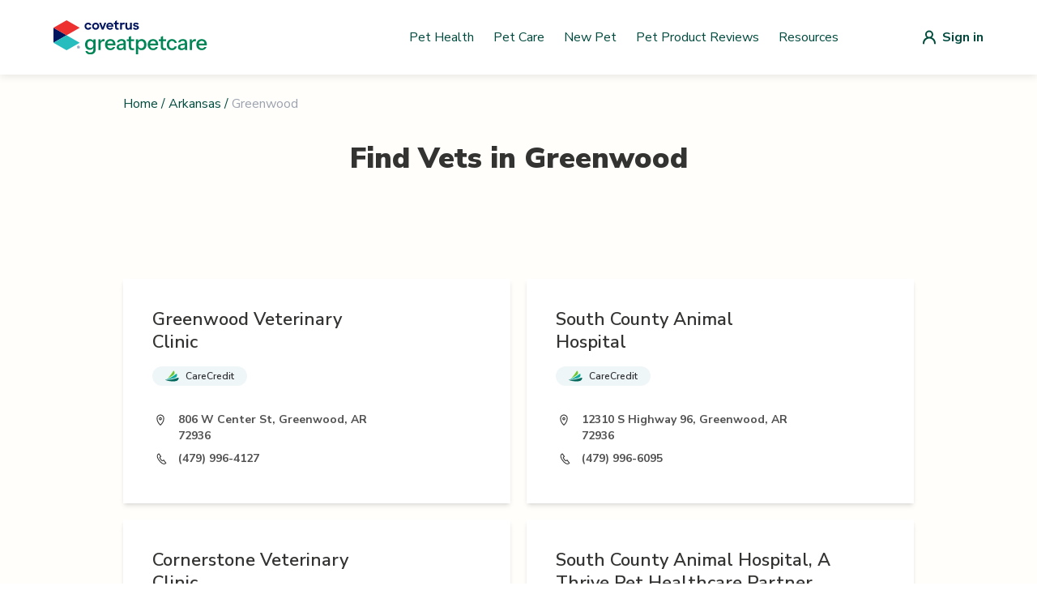

--- FILE ---
content_type: text/html; charset=utf-8
request_url: https://vets.greatpetcare.com/arkansas/greenwood
body_size: 6256
content:
<!DOCTYPE html><html><head><meta charSet="utf-8"/><meta name="viewport" content="width=device-width"/><title>Find a Vet – Trusted Veterinarians in Greenwood, Arkansas  | Great Pet</title><meta name="description" content="Looking for a veterinarian in Greenwood, Arkansas? Find local vet clinics, emergency vets, mobile services, and low-cost options."/><meta name="next-head-count" content="4"/><script>(function(w,d,s,l,i){w[l]=w[l]||[];w[l].push({'gtm.start':
          new Date().getTime(),event:'gtm.js'});var f=d.getElementsByTagName(s)[0],
          j=d.createElement(s),dl=l!='dataLayer'?'&l='+l:'';j.async=true;j.src=
          'https://www.googletagmanager.com/gtm.js?id='+i+dl;f.parentNode.insertBefore(j,f);
          })(window,document,'script','dataLayer','GTM-NVZVBXF');</script><script>(function() {
              "use strict";
              window.RudderSnippetVersion = "3.0.14";
              var identifier = "rudderanalytics";
              if (!window[identifier]) {
                window[identifier] = [];
              }
              var rudderanalytics = window[identifier];
              if (Array.isArray(rudderanalytics)) {
                if (rudderanalytics.snippetExecuted === true && window.console && console.error) {
                  console.error("RudderStack JavaScript SDK snippet included more than once.");
                } else {
                  rudderanalytics.snippetExecuted = true;
                  window.rudderAnalyticsBuildType = "legacy";
                  var sdkBaseUrl = "https://cdn.rudderlabs.com/v3";
                  var sdkName = "rsa.min.js";
                  var scriptLoadingMode = "async";
                  var methods = [ "setDefaultInstanceKey", "load", "ready", "page", "track", "identify", "alias", "group", "reset", "setAnonymousId", "startSession", "endSession", "consent" ];
                  for (var i = 0; i < methods.length; i++) {
                    var method = methods[i];
                    rudderanalytics[method] = function(methodName) {
                      return function() {
                        if (Array.isArray(window[identifier])) {
                          rudderanalytics.push([ methodName ].concat(Array.prototype.slice.call(arguments)));
                        } else {
                          var _methodName;
                          (_methodName = window[identifier][methodName]) === null || _methodName === void 0 || _methodName.apply(window[identifier], arguments);
                        }
                      };
                    }(method);
                  }
                  try {
                    new Function('return import("")');
                    window.rudderAnalyticsBuildType = "modern";
                  } catch (e) {}
                  var head = document.head || document.getElementsByTagName("head")[0];
                  var body = document.body || document.getElementsByTagName("body")[0];
                  window.rudderAnalyticsAddScript = function(url, extraAttributeKey, extraAttributeVal) {
                    var scriptTag = document.createElement("script");
                    scriptTag.src = url;
                    scriptTag.setAttribute("data-loader", "RS_JS_SDK");
                    if (extraAttributeKey && extraAttributeVal) {
                      scriptTag.setAttribute(extraAttributeKey, extraAttributeVal);
                    }
                    if (scriptLoadingMode === "async") {
                      scriptTag.async = true;
                    } else if (scriptLoadingMode === "defer") {
                      scriptTag.defer = true;
                    }
                    if (head) {
                      head.insertBefore(scriptTag, head.firstChild);
                    } else {
                      body.insertBefore(scriptTag, body.firstChild);
                    }
                  };
                  window.rudderAnalyticsMount = function() {
                    if (typeof globalThis === "undefined") {
                      Object.defineProperty(Object.prototype, "__globalThis_magic__", {
                        get: function get() {
                          return this;
                        },
                        configurable: true
                      });
                      __globalThis_magic__.globalThis = __globalThis_magic__;
                      delete Object.prototype.__globalThis_magic__;
                    }
                    window.rudderAnalyticsAddScript("".concat(sdkBaseUrl, "/").concat(window.rudderAnalyticsBuildType, "/").concat(sdkName), "data-rsa-write-key", "2JrUbLWbrerjylFd7bPy3keyE4i");
                  };
                  if (typeof Promise === "undefined" || typeof globalThis === "undefined") {
                    window.rudderAnalyticsAddScript("https://polyfill-fastly.io/v3/polyfill.min.js?version=3.111.0&features=Symbol%2CPromise&callback=rudderAnalyticsMount");
                  } else {
                    window.rudderAnalyticsMount();
                  }
                  var loadOptions = {};
                  rudderanalytics.load(
                    "2JrUbLWbrerjylFd7bPy3keyE4i",
                    "https://metamorphonr.dataplane.rudderstack.com", 
                    loadOptions
                  );
                  rudderanalytics.page();
                }
              }
            })();</script><script>!(function () {
              (window.semaphore = window.semaphore || []),
              (window.ketch = function () {
                window.semaphore.push(arguments);
              });
              var e = new URLSearchParams(document.location.search),
                o = e.has("property") ? e.get("property") : "GPC_MAIN",
                n = document.createElement("script");
              (n.type = "text/javascript"),
                (n.src = "https://global.ketchcdn.com/web/v2/config/metamorphosis/".concat(
                  o,
                  "/boot.js"
                )),
                (n.defer = n.async = !0),
                document.getElementsByTagName("head")[0].appendChild(n);
            })();</script><script>
                (function(c,l,a,r,i,t,y){
                  c[a]=c[a]||function(){(c[a].q=c[a].q||[]).push(arguments)};
                  t=l.createElement(r);t.async=1;t.src="https://www.clarity.ms/tag/"+i;
                  y=l.getElementsByTagName(r)[0];y.parentNode.insertBefore(t,y);
                })(window, document, "clarity", "script", "po8icyjgym");
              </script><link rel="shortcut icon" href="/favicon.svg"/><link rel="preload" href="/_next/static/media/33b26eb373ecdf02-s.p.woff2" as="font" type="font/woff2" crossorigin="anonymous" data-next-font="size-adjust"/><link rel="preload" href="/_next/static/media/23081e227a96aa1a-s.p.woff2" as="font" type="font/woff2" crossorigin="anonymous" data-next-font="size-adjust"/><link rel="preload" href="/_next/static/media/38778b5ca6981df1-s.p.woff2" as="font" type="font/woff2" crossorigin="anonymous" data-next-font="size-adjust"/><link rel="preload" href="/_next/static/media/f88638ee8cb7eeb2.p.woff2" as="font" type="font/woff2" crossorigin="anonymous" data-next-font=""/><link rel="preload" href="/_next/static/media/68180864d7f93f02.p.woff2" as="font" type="font/woff2" crossorigin="anonymous" data-next-font=""/><link rel="preload" href="/_next/static/css/9fe1e8ef232a1cde.css" as="style"/><link rel="stylesheet" href="/_next/static/css/9fe1e8ef232a1cde.css" data-n-g=""/><link rel="preload" href="/_next/static/css/655a9bb3bf221909.css" as="style"/><link rel="stylesheet" href="/_next/static/css/655a9bb3bf221909.css" data-n-p=""/><noscript data-n-css=""></noscript><script defer="" nomodule="" src="/_next/static/chunks/polyfills-42372ed130431b0a.js"></script><script src="/_next/static/chunks/webpack-36d12a75f0098f30.js" defer=""></script><script src="/_next/static/chunks/framework-0e3ce7c966b3c351.js" defer=""></script><script src="/_next/static/chunks/main-4b423ec82b590a3f.js" defer=""></script><script src="/_next/static/chunks/pages/_app-ee62e90569de66c6.js" defer=""></script><script src="/_next/static/chunks/75fc9c18-677b9b304ed99070.js" defer=""></script><script src="/_next/static/chunks/477-ee5dcbfa42db1fcd.js" defer=""></script><script src="/_next/static/chunks/387-bcd0b47cefff3a4f.js" defer=""></script><script src="/_next/static/chunks/479-45c6af4f0e8807a5.js" defer=""></script><script src="/_next/static/chunks/86-7b9e3e1520236b14.js" defer=""></script><script src="/_next/static/chunks/pages/%5Bstate%5D/%5Bslug%5D-3321346d436b3989.js" defer=""></script><script src="/_next/static/wsuJgsJEYdB26vJea_Yij/_buildManifest.js" defer=""></script><script src="/_next/static/wsuJgsJEYdB26vJea_Yij/_ssgManifest.js" defer=""></script><style id="__jsx-3565156766">:root{--font-nunito-sans:'__Nunito_Sans_d29436', system-ui, sans-serif;--font-eb-garamond:'__EB_Garamond_d9b780', '__EB_Garamond_Fallback_d9b780', system-ui, sans-serif;--font-inter:'__Inter_86e644', '__Inter_Fallback_86e644', system-ui, sans-serif}</style></head><body><noscript><iframe src="https://www.googletagmanager.com/ns.html?id=GTM-NVZVBXF"
            height="0" width="0" style="display:none;visibility:hidden"></iframe></noscript><div id="__next"><div class="jsx-3565156766 font-sans antialiased"><div style="background-color:#FFFEFB" class="flex flex-col min-h-screen"><header class="bg-white shadow-nav z-10"><nav style="max-width:1180px" class="mx-auto px-4 lg:px-0" aria-label="Top"><div class="w-full py-nav flex items-center justify-between px-4"><button class="lg:hidden block"><div class="hamburger-menu"><span></span><span></span><span></span></div></button><a class="w-42.5 xl:w-48 flex items-center" href="/"><img alt="GreatPetCare Logo" loading="lazy" width="190" height="34" decoding="async" data-nimg="1" style="color:transparent" src="https://cdn-prd.content.metamorphosis.com/wp-content/uploads/sites/2/2025/07/greatpetcare-logo-light-mode.svg"/></a><div class="hidden lg:flex py-1 items-center flex-1 space-x-2 justify-end"><a href="https://www.greatpetcare.com/pet-health/" target="_self" rel="noreferrer" class="basic-link px-0 py-0">Pet Health</a><a href="https://www.greatpetcare.com/pet-care/" target="_self" rel="noreferrer" class="basic-link px-0 py-0">Pet Care</a><a href="https://www.greatpetcare.com/new-pet/" target="_self" rel="noreferrer" class="basic-link px-0 py-0">New Pet</a><a href="https://www.greatpetcare.com/pet-product-reviews/" target="_self" rel="noreferrer" class="basic-link px-0 py-0">Pet Product Reviews</a><a href="https://www.greatpetcare.com/resources" target="_self" rel="noreferrer" class="basic-link px-0 py-0">Resources</a></div><a href="/api/auth/login" class="lg:ml-24 flex items-center justify-center"><img src="/images/default-user-icon.svg" alt="Login"/><span class="hidden md:block font-bold ml-2 text-primaryColor">Sign in</span></a></div></nav></header><div class="flex flex-grow relative"><div class="container lg:max-w-screen-lg p-6 flex-grow mx-auto w-full"><main><section><div><div><div class="flex justify-start mb-9"><div class="flex text-primaryColor text-base"><a class="hover:underline" href="/">Home</a><span class="mx-1">/</span><a class="hover:underline" href="/arkansas">Arkansas</a><span class="mx-1">/</span><p class="text-gray-400">Greenwood</p></div></div><div class="mb-14"><h1 class="text-center text-4xl font-black text-lightGray mb-4 lg:mb-6 xl:mb-8">Find Vets in <!-- -->Greenwood</h1></div><div class="mt-14 lg:mt-24"><div class="lg:flex gap-x-4"></div><div class="scrollVetList mt-8 grid grid-cols-1 gap-5 -mx-6 sm:mx-auto lg:grid-cols-2"><a class="flex flex-col lg:flex-row sm:w-full p-5 lg:p-9 bg-white shadow-md" href="/greenwood/greenwood-vet-clinic/20119"><div class="mx-auto my-0 lg:mx-0"><div class="flex mb-4 "><h1 class="w-4/5 sm:w-80 lg:w-90% text-xl lg:text-22 font-semibold text-lightGray ">Greenwood Veterinary Clinic</h1></div><div class="w-full lg:w-90% mb-8 flex flex-wrap gap-2.5"><div class="relative cursor-pointer"><div><div class="px-4 py-1 flex flex-wrap items-center rounded-40 bg-careCreditBg"><img alt="Icon" loading="lazy" width="17" height="14" decoding="async" data-nimg="1" style="color:transparent" src="/_next/static/media/care-credit.c607dc89.svg"/><span class="text-xs font-semibold ml-2 text-intakeFormText">CareCredit</span></div></div></div></div><div class="flex items-start mb-2"><img alt="Location Icon" loading="lazy" width="20" height="21" decoding="async" data-nimg="1" style="color:transparent" src="/_next/static/media/location-icon.4c02fd98.svg"/><p class="w-full lg:w-4/5 ml-3 text-sm font-bold text-lightGray2">806 W Center St, Greenwood, AR 72936</p></div><div class="flex items-center mb-2"><img alt="Phone Icon" loading="lazy" width="20" height="21" decoding="async" data-nimg="1" style="color:transparent" src="/_next/static/media/phone-icon.d85a561c.svg"/><p class="w-full lg:w-4/5 ml-3 text-sm font-bold text-lightGray2">(479) 996-4127</p></div></div></a><a class="flex flex-col lg:flex-row sm:w-full p-5 lg:p-9 bg-white shadow-md" href="/greenwood/south-county-animal-hospital/20118"><div class="mx-auto my-0 lg:mx-0"><div class="flex mb-4 "><h1 class="w-4/5 sm:w-80 lg:w-90% text-xl lg:text-22 font-semibold text-lightGray ">South County Animal Hospital</h1></div><div class="w-full lg:w-90% mb-8 flex flex-wrap gap-2.5"><div class="relative cursor-pointer"><div><div class="px-4 py-1 flex flex-wrap items-center rounded-40 bg-careCreditBg"><img alt="Icon" loading="lazy" width="17" height="14" decoding="async" data-nimg="1" style="color:transparent" src="/_next/static/media/care-credit.c607dc89.svg"/><span class="text-xs font-semibold ml-2 text-intakeFormText">CareCredit</span></div></div></div></div><div class="flex items-start mb-2"><img alt="Location Icon" loading="lazy" width="20" height="21" decoding="async" data-nimg="1" style="color:transparent" src="/_next/static/media/location-icon.4c02fd98.svg"/><p class="w-full lg:w-4/5 ml-3 text-sm font-bold text-lightGray2">12310 S Highway 96, Greenwood, AR 72936</p></div><div class="flex items-center mb-2"><img alt="Phone Icon" loading="lazy" width="20" height="21" decoding="async" data-nimg="1" style="color:transparent" src="/_next/static/media/phone-icon.d85a561c.svg"/><p class="w-full lg:w-4/5 ml-3 text-sm font-bold text-lightGray2">(479) 996-6095</p></div></div></a><a class="flex flex-col lg:flex-row sm:w-full p-5 lg:p-9 bg-white shadow-md" href="/greenwood/cornerstone-vet-clinic/20120"><div class="mx-auto my-0 lg:mx-0"><div class="flex mb-4 "><h1 class="w-4/5 sm:w-80 lg:w-90% text-xl lg:text-22 font-semibold text-lightGray ">Cornerstone Veterinary Clinic</h1></div><div class="w-full lg:w-90% mb-8 flex flex-wrap gap-2.5"><div class="relative cursor-pointer"><div><div class="px-4 py-1 flex flex-wrap items-center rounded-40 bg-careCreditBg"><img alt="Icon" loading="lazy" width="17" height="14" decoding="async" data-nimg="1" style="color:transparent" src="/_next/static/media/care-credit.c607dc89.svg"/><span class="text-xs font-semibold ml-2 text-intakeFormText">CareCredit</span></div></div></div></div><div class="flex items-start mb-2"><img alt="Location Icon" loading="lazy" width="20" height="21" decoding="async" data-nimg="1" style="color:transparent" src="/_next/static/media/location-icon.4c02fd98.svg"/><p class="w-full lg:w-4/5 ml-3 text-sm font-bold text-lightGray2">2719 W Center St, Greenwood, AR 72936</p></div><div class="flex items-center mb-2"><img alt="Phone Icon" loading="lazy" width="20" height="21" decoding="async" data-nimg="1" style="color:transparent" src="/_next/static/media/phone-icon.d85a561c.svg"/><p class="w-full lg:w-4/5 ml-3 text-sm font-bold text-lightGray2">(479) 996-7387</p></div></div></a><a class="flex flex-col lg:flex-row sm:w-full p-5 lg:p-9 bg-white shadow-md" href="/greenwood/south-county-animal-hospital-a-thrive-pet-healthcare-partner/1000001064"><div class="mx-auto my-0 lg:mx-0"><div class="flex mb-4 "><h1 class="w-4/5 sm:w-80 lg:w-90% text-xl lg:text-22 font-semibold text-lightGray ">South County Animal Hospital, A Thrive Pet Healthcare Partner</h1></div><div class="w-full lg:w-90% mb-8 flex flex-wrap gap-2.5"><div class="relative cursor-pointer"><div><div class="px-4 py-1 flex flex-wrap items-center rounded-40 bg-careCreditBg"><img alt="Icon" loading="lazy" width="17" height="14" decoding="async" data-nimg="1" style="color:transparent" src="/_next/static/media/care-credit.c607dc89.svg"/><span class="text-xs font-semibold ml-2 text-intakeFormText">CareCredit</span></div></div></div></div><div class="flex items-start mb-2"><img alt="Location Icon" loading="lazy" width="20" height="21" decoding="async" data-nimg="1" style="color:transparent" src="/_next/static/media/location-icon.4c02fd98.svg"/><p class="w-full lg:w-4/5 ml-3 text-sm font-bold text-lightGray2">12310 AR-96, Greenwood, AR 72936</p></div><div class="flex items-center mb-2"><img alt="Phone Icon" loading="lazy" width="20" height="21" decoding="async" data-nimg="1" style="color:transparent" src="/_next/static/media/phone-icon.d85a561c.svg"/><p class="w-full lg:w-4/5 ml-3 text-sm font-bold text-lightGray2">(479) 996-6095</p></div></div></a></div></div></div></div></section></main></div></div><footer class="bg-white" aria-labelledby="footer-heading"><div class="max-w-1180 mx-auto px-4"><div class="pt-8 pb-12"><a href="/"><img alt="Logo footer" loading="lazy" width="159" height="35" decoding="async" data-nimg="1" style="color:transparent" src="https://cdn-prd.content.metamorphosis.com/wp-content/uploads/sites/2/2025/07/greatpetcare-logo-light-mode.svg"/></a></div><div class="space-y-5 md:flex md:space-y-0 lg:w-1/2"><nav class="w-full pr-4"><ul><li><a class="navigation-link relative block text-lightGray font-light pr-5 pb-5 lowercase" href="https://www.greatpetcare.com/pet-health">pet health</a></li><li><a class="navigation-link relative block text-lightGray font-light pr-5 pb-5 lowercase" href="https://www.greatpetcare.com/pet-care">pet care</a></li><li><a class="navigation-link relative block text-lightGray font-light pr-5 pb-5 lowercase" href="https://living.greatpetcare.com/">pet lifestyle</a></li><li><a class="navigation-link relative block text-lightGray font-light pr-5 pb-5 lowercase" href="https://www.greatpetcare.com/experts/">experts</a></li><li><a class="navigation-link relative block text-lightGray font-light pr-5 pb-5 lowercase" href="https://www.greatpetcare.com/new-pet/">new pets</a></li><li><a class="navigation-link relative block text-lightGray font-light pr-5 pb-5 lowercase" href="https://www.greatpetcare.com/resources/">resources</a></li><li><a class="navigation-link relative block text-lightGray font-light pr-5 pb-5 lowercase" href="https://account.greatpetcare.com/">my account</a></li></ul></nav><nav class="w-full pr-4"><ul><li><a class="navigation-link relative block text-lightGray font-light pr-5 pb-5 lowercase" href="https://www.greatpetcare.com/about-us/">about us</a></li><li><a class="navigation-link relative block text-lightGray font-light pr-5 pb-5 lowercase" href="https://www.greatpetcare.com/contact-us/">contact us</a></li><li><a class="navigation-link relative block text-lightGray font-light pr-5 pb-5 lowercase" href="https://www.greatpetcare.com/privacy-policy/">privacy policy</a></li><li><a class="navigation-link relative block text-lightGray font-light pr-5 pb-5 lowercase" href="https://www.greatpetcare.com/do-not-sell-my-information/">do not sell my personal information</a></li></ul></nav><nav class="w-full pr-4"><ul><li><a class="navigation-link relative block text-lightGray font-light pr-5 pb-5 lowercase" href="https://www.facebook.com/greatpetcareofficial">facebook</a></li><li><a class="navigation-link relative block text-lightGray font-light pr-5 pb-5 lowercase" href="https://www.instagram.com/greatpetcareofficial/">instagram</a></li><li><a class="navigation-link relative block text-lightGray font-light pr-5 pb-5 lowercase" href="https://www.instagram.com/dogsofinstagram/">@dogsofinstagram</a></li></ul></nav></div></div><div class="w-full mt-12 bg-darkBlue2 px-5 py-7 lg:flex lg:px-5 lg:py-4 lg:mx-auto lg:max-w-1180"><div class="mb-6 lg:mb-0 lg:flex"><img alt="Covetrus logo" loading="lazy" width="96" height="19" decoding="async" data-nimg="1" style="color:transparent" src="/_next/static/media/covetrus-logo.4de33475.svg"/></div><p class="text-white text-xs font-inter font-semibold lg:ml-5 lg:w-90%">At GreatPetCare™, we&#x27;re proud to be part of Covetrus®, a global animal health company that&#x27;s all about helping vets improve care for our furry friends. Whether it&#x27;s providing top-notch products, services or technology, our unified platform connects vets with the knowledge and award-winning resources they need, so their practices and clients thrive.</p></div><div class="px-4 py-18 mx-auto max-w-1180"><p class="text-lightGray text-center font-light text-sm">© <!-- -->2026<!-- --> Great Pet Care. All Rights Reserved <!-- -->2026<!-- -->. Our content and products are for informational purposes only. Great Pet Care does not provide medical advice, diagnosis, or treatment</p></div></footer></div></div></div><script id="__NEXT_DATA__" type="application/json">{"props":{"pageProps":{"cityInfo":{"state":"Arkansas","city":"Greenwood","isSpecialCity":false},"paginationVetsInfo":{"pagination":{"total":4,"results":4,"offset":0,"limit":10},"data":[{"id":20119,"name":"Greenwood Veterinary Clinic","website":null,"placesid":null,"address":"806 W Center St, Greenwood, AR 72936","email":null,"verified":true,"phone":"(479) 996-4127","type":"vet","state":"Arkansas","neighborhood":null,"city":"Greenwood","country":"United States","state_short_name":"AR","neighborhood_short_name":null,"city_short_name":"Greenwood","country_short_name":"US","geo":{"lng":-94.27373,"lat":35.21869},"formatted_address":"806 Center, Greenwood, AR 72936","timezone":"America/Chicago","search_name":"greenwood vet clinic","status":true,"store":null,"description":null,"popular_city_id":null,"is_accredited":null,"is_fear_free":null,"is_emergency":null,"is_extended_hours":null,"is_daycare":null,"is_boarding":null,"is_telemedicine":null,"is_cat_only":null,"is_internal":false,"is_twenty_four_hour":null,"is_reptiles_exotics":null,"is_low_cost_services":null,"is_giveback":null,"is_mobile":null,"is_cat_friendly":null,"covetrus_id":"C0063008","zip_code":"72936","book_appointment":null,"wellness":null,"optedInStatus":"NOT ANSWERED","installationId":null,"dvm_id":184230,"created_at":"2019-01-28T18:40:33.070Z","updated_at":"2025-03-08T09:08:19.355Z","is_next_gen":true,"is_care_credit":true,"isPulseEnabled":false,"pulsePracticeId":null,"pulsePracticeServerUrl":null,"isAppointmentRequestEnabled":false,"verified_gpm_practice":true,"image_url":"https://d2gdm6lfmduyqo.cloudfront.net/image/DlMUUpDXkiQS.png","image_disabled":null,"isRapportEnabled":false,"publicEmail":null},{"id":20118,"name":"South County Animal Hospital","website":null,"placesid":null,"address":"12310 S Highway 96, Greenwood, AR 72936","email":null,"verified":true,"phone":"(479) 996-6095","type":"vet","state":"Arkansas","neighborhood":null,"city":"Greenwood","country":"United States","state_short_name":"AR","neighborhood_short_name":null,"city_short_name":"Greenwood","country_short_name":"US","geo":{"lng":-94.24434,"lat":35.21066},"formatted_address":"12310 Highway 96, Greenwood, AR 72936","timezone":"America/Chicago","search_name":"south county animal hospital","status":true,"store":null,"description":null,"popular_city_id":null,"is_accredited":null,"is_fear_free":null,"is_emergency":null,"is_extended_hours":null,"is_daycare":null,"is_boarding":null,"is_telemedicine":null,"is_cat_only":null,"is_internal":false,"is_twenty_four_hour":null,"is_reptiles_exotics":null,"is_low_cost_services":null,"is_giveback":null,"is_mobile":null,"is_cat_friendly":null,"covetrus_id":"C0008611","zip_code":"72936","book_appointment":null,"wellness":null,"optedInStatus":"NOT ANSWERED","installationId":null,"dvm_id":198226,"created_at":"2019-01-28T18:40:33.070Z","updated_at":"2024-04-09T20:57:18.387Z","is_next_gen":true,"is_care_credit":true,"isPulseEnabled":false,"pulsePracticeId":null,"pulsePracticeServerUrl":null,"isAppointmentRequestEnabled":false,"verified_gpm_practice":true,"image_url":"https://d2gdm6lfmduyqo.cloudfront.net/image/82f1b244-21d4-46f8-98da-e7dbf6e24cdd.png","image_disabled":null,"isRapportEnabled":false,"publicEmail":null},{"id":20120,"name":"Cornerstone Veterinary Clinic","website":null,"placesid":null,"address":"2719 W Center St, Greenwood, AR 72936","email":null,"verified":true,"phone":"(479) 996-7387","type":"vet","state":"Arkansas","neighborhood":null,"city":"Greenwood","country":"United States","state_short_name":"AR","neighborhood_short_name":null,"city_short_name":"Greenwood","country_short_name":"US","geo":{"lng":-94.30258,"lat":35.22323},"formatted_address":"2719 Center, Greenwood, AR 72936","timezone":"America/Chicago","search_name":"cornerstone vet clinic","status":true,"store":null,"description":null,"popular_city_id":null,"is_accredited":null,"is_fear_free":null,"is_emergency":null,"is_extended_hours":null,"is_daycare":null,"is_boarding":null,"is_telemedicine":null,"is_cat_only":null,"is_internal":false,"is_twenty_four_hour":null,"is_reptiles_exotics":null,"is_low_cost_services":null,"is_giveback":null,"is_mobile":null,"is_cat_friendly":null,"covetrus_id":"C0031630","zip_code":"72936","book_appointment":null,"wellness":null,"optedInStatus":"NOT ANSWERED","installationId":null,"dvm_id":null,"created_at":"2019-01-28T18:40:33.070Z","updated_at":"2019-01-28T18:40:33.070Z","is_next_gen":false,"is_care_credit":true,"isPulseEnabled":false,"pulsePracticeId":null,"pulsePracticeServerUrl":null,"isAppointmentRequestEnabled":false,"verified_gpm_practice":false,"image_url":null,"image_disabled":null,"isRapportEnabled":false,"publicEmail":null},{"id":1000001064,"name":"South County Animal Hospital, A Thrive Pet Healthcare Partner","website":"https://www.thrivepetcare.com/locations/arkansas/greenwood/south-county-animal-hospital?utm_source=google\u0026utm_medium=gmb","placesid":"ChIJcTTjt7yoy4cRhvyQmdLvaHg","address":"12310 AR-96, Greenwood, AR 72936","email":null,"verified":null,"phone":"(479) 996-6095","type":"vet","state":"Arkansas","neighborhood":null,"city":"Greenwood","country":"United States","state_short_name":"AR","neighborhood_short_name":null,"city_short_name":"Greenwood","country_short_name":"US","geo":{"lng":-94.2441199,"lat":35.2100949},"formatted_address":null,"timezone":null,"search_name":"south county animal hospital a thrive pet healthcare partner","status":true,"store":null,"description":null,"popular_city_id":null,"is_accredited":null,"is_fear_free":null,"is_emergency":null,"is_extended_hours":null,"is_daycare":null,"is_boarding":null,"is_telemedicine":null,"is_cat_only":null,"is_internal":false,"is_twenty_four_hour":null,"is_reptiles_exotics":null,"is_low_cost_services":null,"is_giveback":null,"is_mobile":null,"is_cat_friendly":null,"covetrus_id":null,"zip_code":null,"book_appointment":null,"wellness":null,"optedInStatus":"NOT ANSWERED","installationId":null,"dvm_id":null,"created_at":"2023-07-01T23:30:57.781Z","updated_at":"2023-07-01T23:30:57.781Z","is_next_gen":false,"is_care_credit":true,"isPulseEnabled":false,"pulsePracticeId":null,"pulsePracticeServerUrl":null,"isAppointmentRequestEnabled":false,"verified_gpm_practice":false,"image_url":null,"image_disabled":null,"isRapportEnabled":false,"publicEmail":null}]},"specialVetsInfo":{},"twentyFourHoursVetsInfo":{},"lowCostVetsInfo":{}},"__N_SSG":true},"page":"/[state]/[slug]","query":{"state":"arkansas","slug":"greenwood"},"buildId":"wsuJgsJEYdB26vJea_Yij","isFallback":false,"isExperimentalCompile":false,"gsp":true,"scriptLoader":[]}</script><script defer src="https://static.cloudflareinsights.com/beacon.min.js/vcd15cbe7772f49c399c6a5babf22c1241717689176015" integrity="sha512-ZpsOmlRQV6y907TI0dKBHq9Md29nnaEIPlkf84rnaERnq6zvWvPUqr2ft8M1aS28oN72PdrCzSjY4U6VaAw1EQ==" data-cf-beacon='{"version":"2024.11.0","token":"fc2295c35e8a44edb8f6569eb299a68a","server_timing":{"name":{"cfCacheStatus":true,"cfEdge":true,"cfExtPri":true,"cfL4":true,"cfOrigin":true,"cfSpeedBrain":true},"location_startswith":null}}' crossorigin="anonymous"></script>
</body></html>

--- FILE ---
content_type: text/css; charset=utf-8
request_url: https://vets.greatpetcare.com/_next/static/css/655a9bb3bf221909.css
body_size: 427
content:
.SignedUserMenu_root__B_IkM{position:relative;z-index:50;display:inline-block;text-align:left}@media (min-width:1024px){.SignedUserMenu_root__B_IkM{margin-left:5rem}}.SignedUserMenu_user__0LMq0{display:flex;align-items:center;border-radius:.375rem;padding:.25rem;font-weight:500}.SignedUserMenu_image___OKQS{display:flex;height:1.5rem;width:1.5rem;align-items:center;justify-content:center;border-radius:9999px;font-size:.875rem;line-height:1.25rem;--tw-text-opacity:1;color:rgb(255 255 255/var(--tw-text-opacity,1));background-color:#004d3d}.SignedUserMenu_name__mYb88{margin-left:.5rem;display:none;font-weight:700}@media (min-width:768px){.SignedUserMenu_name__mYb88{display:block}}.SignedUserMenu_name__mYb88{color:#004d3d}.SignedUserMenu_menuItems__OSHQj{position:absolute;right:0;margin-top:.5rem;width:14rem;transform-origin:top right;border-radius:.375rem;--tw-bg-opacity:1;background-color:rgb(255 255 255/var(--tw-bg-opacity,1));--tw-shadow:0 10px 15px -3px rgba(0,0,0,.1),0 4px 6px -4px rgba(0,0,0,.1);--tw-shadow-colored:0 10px 15px -3px var(--tw-shadow-color),0 4px 6px -4px var(--tw-shadow-color);box-shadow:var(--tw-ring-offset-shadow,0 0 #0000),var(--tw-ring-shadow,0 0 #0000),var(--tw-shadow);--tw-ring-offset-shadow:var(--tw-ring-inset) 0 0 0 var(--tw-ring-offset-width) var(--tw-ring-offset-color);--tw-ring-shadow:var(--tw-ring-inset) 0 0 0 calc(1px + var(--tw-ring-offset-width)) var(--tw-ring-color);box-shadow:var(--tw-ring-offset-shadow),var(--tw-ring-shadow),var(--tw-shadow,0 0 #0000);--tw-ring-color:rgb(0 0 0/var(--tw-ring-opacity,1));--tw-ring-opacity:0.05}.SignedUserMenu_menuItems__OSHQj:focus{outline:2px solid transparent;outline-offset:2px}.SignedUserMenu_menuItem__BXt2z{display:block;padding:.5rem 1rem;font-size:.875rem;line-height:1.25rem;--tw-text-opacity:1;color:rgb(55 65 81/var(--tw-text-opacity,1))}.SignedUserMenu_menuItem__BXt2z:hover{--tw-text-opacity:1;color:rgb(0 0 0/var(--tw-text-opacity,1))}.Pagination_containerMd__vJ0KK{display:flex;flex-wrap:wrap;justify-content:center;row-gap:.5rem}.Pagination_containerMd__vJ0KK>:not([hidden])~:not([hidden]){--tw-space-x-reverse:0;margin-right:calc(.5rem * var(--tw-space-x-reverse));margin-left:calc(.5rem * calc(1 - var(--tw-space-x-reverse)))}.Pagination_containerSm__1_beY{display:flex;justify-content:center}.Pagination_containerMd__vJ0KK button,.Pagination_containerMd__vJ0KK div,.Pagination_containerSm__1_beY button,.Pagination_containerSm__1_beY div{display:flex;height:2.5rem;align-items:center;justify-content:center;border-radius:.375rem;border-width:1px;--tw-border-opacity:1;border-color:rgb(216 216 216/var(--tw-border-opacity,1));padding-left:.75rem;padding-right:.75rem;margin-left:-1px}.Pagination_containerMd__vJ0KK button:hover,.Pagination_containerSm__1_beY button:hover{z-index:10;--tw-bg-opacity:1;background-color:rgb(239 247 239/var(--tw-bg-opacity,1));--tw-text-opacity:1;color:rgb(0 74 62/var(--tw-text-opacity,1))}.Pagination_containerMd__vJ0KK button:disabled,.Pagination_containerSm__1_beY button:disabled{cursor:default;--tw-border-opacity:1;border-color:rgb(216 216 216/var(--tw-border-opacity,1));background-color:transparent;--tw-text-opacity:1;color:rgb(130 130 130/var(--tw-text-opacity,1))}.Pagination_containerMd__vJ0KK button:focus,.Pagination_containerSm__1_beY button:focus{outline:2px solid transparent;outline-offset:2px;--tw-ring-offset-shadow:var(--tw-ring-inset) 0 0 0 var(--tw-ring-offset-width) var(--tw-ring-offset-color);--tw-ring-shadow:var(--tw-ring-inset) 0 0 0 calc(2px + var(--tw-ring-offset-width)) var(--tw-ring-color);box-shadow:var(--tw-ring-offset-shadow),var(--tw-ring-shadow),var(--tw-shadow,0 0 #0000);--tw-ring-opacity:1;--tw-ring-color:rgb(0 74 62/var(--tw-ring-opacity,1))}.Pagination_arrowButton__wlWFp{border-width:0!important;border-color:transparent!important}button.Pagination_active__xC1TQ{z-index:20;cursor:default;border-color:transparent;--tw-bg-opacity:1;background-color:rgb(239 247 239/var(--tw-bg-opacity,1));--tw-text-opacity:1;color:rgb(0 74 62/var(--tw-text-opacity,1))}button.Pagination_active__xC1TQ:disabled{--tw-border-opacity:1;border-color:rgb(0 74 62/var(--tw-border-opacity,1));--tw-bg-opacity:1;background-color:rgb(130 130 130/var(--tw-bg-opacity,1));--tw-text-opacity:1;color:rgb(255 255 255/var(--tw-text-opacity,1))}

--- FILE ---
content_type: application/javascript; charset=utf-8
request_url: https://vets.greatpetcare.com/_next/static/chunks/86-7b9e3e1520236b14.js
body_size: 3393
content:
"use strict";(self.webpackChunk_N_E=self.webpackChunk_N_E||[]).push([[86],{3833:function(e,t,l){l.d(t,{O:function(){return a}});var i=l(5893),r=l(7294),s=l(1664),n=l.n(s);let a=e=>{let{links:t,currentPageLabel:l,textColor:s="primaryColor",currentLabelColor:a="gray-400",separator:c="/",wrap:o=!1}=e;return(0,i.jsxs)("div",{className:"flex".concat(o?" flex-wrap":""," text-").concat(s," text-base"),children:[t.map((e,t)=>(0,i.jsxs)(r.Fragment,{children:[(0,i.jsx)(n(),{href:e.href,className:"hover:underline",children:e.label}),(0,i.jsx)("span",{className:"mx-1",children:c})]},"link-".concat(e.label).concat(e.href).concat(t))),l&&(0,i.jsx)("p",{className:"text-".concat(a),children:l})]})}},3572:function(e,t,l){l.d(t,{B:function(){return a}});var i=l(5893);l(7294);var r=l(9771),s=l(1664),n=l.n(s);let a=e=>{let{children:t}=e;return(0,i.jsxs)("div",{className:"text-2xl text-gray-600 text-center",children:[(0,i.jsx)(r.Z,{className:"h-16 w-16 mb-4 text-yellow-400 mx-auto"}),(0,i.jsx)(i.Fragment,{children:t}),(0,i.jsx)("div",{className:"mt-6",children:(0,i.jsx)(n(),{href:"/",className:"text-base md:text-2xl text-primaryColor underline",children:"Try New Search"})})]})}},7357:function(e,t,l){l.d(t,{w:function(){return n}});var i=l(5893),r=l(9008),s=l.n(r);let n=e=>{let{title:t,description:l}=e;return(0,i.jsxs)(s(),{children:[(0,i.jsx)("title",{children:t}),(0,i.jsx)("meta",{name:"description",content:l})]})}},3404:function(e,t,l){l.d(t,{Z:function(){return v}});var i=l(5893),r=l(52),s=l(4685),n=l(3342),a={src:"/_next/static/media/clock-icon.941bbb5e.svg",height:21,width:20,blurWidth:0,blurHeight:0},c={src:"/_next/static/media/external-link-icon.249b262c.svg",height:20,width:20,blurWidth:0,blurHeight:0},o={src:"/_next/static/media/location-icon.4c02fd98.svg",height:21,width:20,blurWidth:0,blurHeight:0},d={src:"/_next/static/media/phone-icon.d85a561c.svg",height:21,width:20,blurWidth:0,blurHeight:0},h={src:"/_next/static/media/website-icon.71e72ab3.svg",height:21,width:20,blurWidth:0,blurHeight:0},x=l(381),g=l.n(x),m=l(5675),u=l.n(m),b=l(1664),f=l.n(b),p=l(635),w=l(7294);let y=e=>{let{readMoreTitle:t="Read more",readLessTitle:l="Read less",text:r="",textClass:s="md:max-w-md lg:max-w-lg text-xs font-normal text-lightGray",btnClass:n=""}=e,[a,c]=(0,w.useState)(!1);return(0,i.jsxs)("div",{children:[a&&(0,i.jsx)("p",{className:s,children:r}),(0,i.jsx)("button",{onClick:()=>{c(e=>!e)},className:n,children:a?l:t})]})};var _=l(9302);function j(){for(var e=arguments.length,t=Array(e),l=0;l<e;l++)t[l]=arguments[l];return t.filter(Boolean).join(" ")}var v=e=>{let{itemNumber:t,name:l,badge:x,filteredBadge:m,address:b,phone:w,website:v,description:C,href:N,as:k,titleLink:G,saveMyVetModal:H,hasBackButton:W,openingHours:B,openNow:T}=e,F=g()().weekday(),E=t?"w-4/5 sm:w-80 lg:w-90% text-xl lg:text-22 font-semibold text-lightGray ml-3":"w-4/5 sm:w-80 lg:w-90% text-xl lg:text-22 font-semibold text-lightGray",I="flex flex-col lg:flex-row sm:w-full p-5 lg:p-9 bg-white shadow-md",L=(e,t)=>e?"mx-auto my-0 lg:w-60% lg:mx-0":t?"mt-7 mb-auto my-0 lg:mx-0":"mx-auto my-0 lg:mx-0",M=()=>(0,i.jsxs)(i.Fragment,{children:[(0,i.jsxs)("div",{className:L(C,W),children:[(0,i.jsxs)("div",{className:"flex mb-4 ".concat(H?"space-x-2 justify-between":""),children:[t&&(0,i.jsx)("span",{className:"flex items-center justify-center w-6 h-6 text-sm font-bold bg-primaryColor text-white rounded-full mt-1",children:(0,i.jsx)("span",{children:t})}),G&&N&&k?(0,i.jsx)(f(),{href:N,as:k,className:"".concat(E," hover:pointer hover:underline"),children:l}):(0,i.jsx)("h1",{className:"".concat(H?"line-clamp-3 w-1/2 sm:w-80 lg:w-72 text-xl lg:text-22 font-semibold text-lightGray":E," "),children:l}),H&&(0,i.jsxs)("button",{onClick:H,className:"flex items-center space-x-1 text-primaryColor font-bold underline",children:[(0,i.jsx)(u(),{src:c,alt:"External Link Icon"}),(0,i.jsx)("span",{children:"Save My Vet"})]})]}),x&&(0,i.jsx)("div",{className:t?"w-full lg:w-90% mb-8 flex flex-wrap gap-2.5 ml-8":"w-full lg:w-90% mb-8 flex flex-wrap gap-2.5",children:(0,p.F)(x,m||null)}),b&&(0,i.jsxs)("div",{className:t?"flex items-start mb-2 lg:ml-8":"flex items-start mb-2",children:[(0,i.jsx)(u(),{src:o,alt:"Location Icon"}),(0,i.jsx)("p",{className:"w-full lg:w-4/5 ml-3 text-sm font-bold text-lightGray2",children:b})]}),w&&(0,i.jsxs)("div",{className:t?"flex items-center mb-2 lg:ml-8":"flex items-center mb-2",children:[(0,i.jsx)(u(),{src:d,alt:"Phone Icon"}),(0,i.jsx)("p",{className:"w-full lg:w-4/5 ml-3 text-sm font-bold text-lightGray2",children:(0,_.mB)(w)?w:(0,_.vt)(w)})]}),B&&void 0!==T&&B.length>0&&(0,i.jsxs)("div",{className:t?"flex items-start mb-2 lg:ml-8":"flex items-start mb-2",children:[(0,i.jsx)(u(),{src:a,alt:"Clock Icon"}),(0,i.jsx)(r.J,{className:"w-full lg:w-4/5 ml-3 text-sm font-bold ".concat(T?"text-secondaryColor":"text-lightGray2"),children:e=>{let{open:t}=e;return(0,i.jsxs)(i.Fragment,{children:[(0,i.jsxs)(r.J.Button,{className:j(T?"text-secondaryColor":"text-lightGray2","inline-flex items-center text-sm font-bold focus:outline-none focus:ring-0 focus:ring-offset-0 focus:ring-primaryColor"),children:[(0,i.jsx)("span",{children:T?"Open":"Closed"}),t?(0,i.jsx)(s.Z,{className:j(t?"text-gray-600":"text-gray-400","ml-2 h-5 w-5 group-hover:text-gray-500"),"aria-hidden":"true"}):(0,i.jsx)(n.Z,{className:j(t?"text-gray-600":"text-gray-400","ml-2 h-5 w-5 group-hover:text-gray-500"),"aria-hidden":"true"})]}),t&&(0,i.jsx)("div",{className:"grid gap-1 sm:gap-2 py-3",children:B.map((e,t)=>(0,i.jsx)("div",{className:"ml-0",children:(0,i.jsx)("p",{className:"text-sm ".concat(F===t+1?"font-bold":"font-normal"," font-normal text-gray-900 flex items-center justify-start"),children:e})},e))})]})}})]}),v&&(0,i.jsxs)("div",{className:"flex items-center",children:[(0,i.jsx)(u(),{src:h,width:20,height:20,alt:"Website Icon"}),(0,i.jsx)("a",{target:"_blank",rel:"noopener noreferrer",href:(0,_.TY)(v),children:(0,i.jsx)("p",{className:"w-full lg:w-full ml-3 text-sm font-bold break-all text-lightGray2 hover:underline",children:"Visit website"})})]})]}),C&&(0,i.jsxs)(i.Fragment,{children:[(0,i.jsx)("div",{className:"flex justify-center lg:hidden",children:(0,i.jsx)(y,{text:C,readMoreTitle:"More",readLessTitle:"Less",textClass:"md:max-w-md lg:max-w-lg text-15 font-normal text-lightGray",btnClass:"block my-0 mx-auto text-xs font-bold text-primaryColor mt-4 focus:outline-none"})}),(0,i.jsx)("div",{className:"hidden justify-center lg:flex",children:(0,i.jsx)("p",{className:"md:max-w-md lg:max-w-lg text-15 font-normal text-lightGray",children:C})})]})]});return!G&&N&&k?(0,i.jsx)(f(),{href:N,as:k,className:I,children:M()}):(0,i.jsx)("div",{className:I,children:M()})}},7798:function(e,t,l){l.d(t,{U2:function(){return r},iK:function(){return n},v_:function(){return s}});var i=l(7066);let r=async e=>{let{pathName:t,headers:l={"x-api-key":"7041361aeddf1543209de7ea9d967bf9abeecbf2bacffe022b3cca8ed67778c4"},params:r={}}=e;return(0,i.Z)({method:"GET",url:"".concat("https://api-ecs.getpawprint.com").concat(t),headers:l,params:r})},s=async e=>{let{pathName:t,headers:l={"x-api-key":"7041361aeddf1543209de7ea9d967bf9abeecbf2bacffe022b3cca8ed67778c4"},params:r={},payload:s={}}=e;return(0,i.Z)({method:"POST",url:"".concat("https://api-ecs.getpawprint.com").concat(t),headers:l,params:r,data:s})},n=async(e,t)=>{if(t.length<=0)return[];try{let l=Array.isArray(t)?t.map(e=>encodeURIComponent(e)).join(","):encodeURIComponent(t),{data:r}=await i.Z.get("/api/products/".concat(e,"?search=").concat(l));return r}catch(e){return console.error(e),[]}}},4768:function(e,t,l){l.d(t,{B:function(){return r},l:function(){return i}});let i=e=>e?e.toLowerCase().split(" ").join("-").replace(/\//g,"-").replace(/[^a-z0-9-_]/g,"").replace(/-{2,}/g,"-"):"",r=e=>e.split("-").map(e=>e[0].toUpperCase()+e.substring(1)).join(" ")},635:function(e,t,l){l.d(t,{F:function(){return o},z:function(){return c}});var i=l(5893),r=l(5675),s=l.n(r),n=l(7294),a=e=>{let{children:t,content:l,link:r,linkTitle:s}=e,[a,c]=(0,n.useState)(!1);return(0,i.jsxs)("div",{className:"relative cursor-pointer",onMouseEnter:()=>c(!0),onMouseLeave:()=>c(!1),children:[a&&(0,i.jsx)("div",{className:"absolute z-10 pb-2 transform -translate-y-full -translate-x-16 text-intakeFormText",children:(0,i.jsxs)("div",{className:"rounded relative border border-tooltipBorder bg-tooltipBg text-center w-64 p-2.5 text-base",children:[(0,i.jsx)("p",{children:l}),s&&(0,i.jsx)("a",{className:"text-base font-semibold ml-2 underline text-lightGreen1",href:r,target:"_blank",rel:"noopener noreferrer",children:s}),(0,i.jsx)("div",{className:"block absolute left-1/2 -bottom-1 w-2.5 h-2.5 border-l-0 border-t-0 border-r border-b border-tooltipBorder border-l-tooltipBg border-r-tooltipBorder border-t-tooltipBg bg-tooltipBg transform rotate-45"})]})}),(0,i.jsx)("div",{children:t})]})};let c=[{slug:"is_accredited",title:"AAHA-accredited",titleColor:"lightGray",bgColor:"lightGreen",icon:{src:"/_next/static/media/accredited-icon.92d2bb52.svg",height:20,width:20,blurWidth:0,blurHeight:0}},{slug:"is_fear_free",title:"Fear-free",titleColor:"white",bgColor:"primaryColor",icon:{src:"/_next/static/media/heart-icon.8563734a.svg",height:20,width:20,blurWidth:0,blurHeight:0}},{slug:"is_emergency",title:"Emergency",titleColor:"white",bgColor:"redError",icon:{src:"/_next/static/media/ambulance-icon.16d7776e.svg",height:20,width:20,blurWidth:0,blurHeight:0}},{slug:"is_extended_hours",title:"Extended Hours",titleColor:"white",bgColor:"softBlue",icon:{src:"/_next/static/media/clock-white-icon.ed40b965.svg",height:20,width:20,blurWidth:0,blurHeight:0}},{slug:"is_daycare",title:"Daycare",titleColor:"lightGray",bgColor:"softPink",icon:{src:"/_next/static/media/daycare-icon.87d726e6.svg",height:20,width:20,blurWidth:0,blurHeight:0}},{slug:"is_boarding",title:"Boarding",titleColor:"lightGray",bgColor:"lightBlue",icon:{src:"/_next/static/media/airplane-icon.5756cc5c.svg",height:20,width:20,blurWidth:0,blurHeight:0}},{slug:"is_telemedicine",title:"Telemedicine",titleColor:"lightGray",bgColor:"lightYellow",icon:{src:"/_next/static/media/telemedicine-icon.c97ab6c0.svg",height:20,width:20,blurWidth:0,blurHeight:0}},{slug:"is_cat_friendly",title:"Cat Friendly",titleColor:"lightGray",bgColor:"darkYellow",icon:{src:"/_next/static/media/cat-friendly-icon.ca900c20.svg",height:20,width:20,blurWidth:0,blurHeight:0}},{slug:"is_cat_only",title:"Cat Only",titleColor:"lightGray",bgColor:"lightYellow2",icon:{src:"/_next/static/media/cat-only-icon.fe2449ae.svg",height:20,width:20,blurWidth:0,blurHeight:0}},{slug:"is_twenty_four_hour",title:"24-hour",titleColor:"lightGray",bgColor:"brightCyan",icon:{src:"/_next/static/media/24-hour-icon.fd78089d.svg",height:20,width:20,blurWidth:0,blurHeight:0}},{slug:"is_reptiles_exotics",title:"Reptiles and Exotics",titleColor:"white",bgColor:"treeGreen",icon:{src:"/_next/static/media/exotic-animal-icon.1819e728.svg",height:20,width:20,blurWidth:0,blurHeight:0}},{slug:"is_low_cost_services",title:"Low-Cost Services",titleColor:"lightGray",bgColor:"dairyCream",icon:{src:"/_next/static/media/lowcost-icon.b0b4f078.svg",height:20,width:20,blurWidth:0,blurHeight:0}},{slug:"is_giveback",title:"Give-Back",titleColor:"lightGray",bgColor:"lightPink",icon:{src:"/_next/static/media/giveback-icon.435fe0de.svg",height:20,width:20,blurWidth:0,blurHeight:0}},{slug:"is_mobile",title:"Mobile",titleColor:"lightGray",bgColor:"lightGreen",icon:{src:"/_next/static/media/mobile-icon.bd3979a9.svg",height:20,width:20,blurWidth:0,blurHeight:0}},{slug:"is_care_credit",title:"CareCredit",titleColor:"intakeFormText",bgColor:"careCreditBg",icon:{src:"/_next/static/media/care-credit.c607dc89.svg",height:14,width:17,blurWidth:0,blurHeight:0},tooltipText:"This veterinary clinic accepts CareCredit as payment",link:"https://www.carecredit.com/vetmed?utm_source=gpc-vet-badge&utm_medium=gpc",linkTitle:"Learn More"}],o=(e,t)=>{let l=0,r=["is_twenty_four_hour","is_accredited","is_boarding","is_cat_friendly","is_cat_only","is_daycare","is_emergency","is_extended_hours","is_fear_free","is_giveback","is_mobile","is_low_cost_services","is_reptiles_exotics","is_telemedicine","is_care_credit"];return r.includes(t)&&(r=r.filter(e=>e!==t),r=[t,...r]),r.map(t=>{if(!0!==e[t])return;let r=c.filter(e=>e.slug===t);if(l++,1===r.length&&!(l>4))return(0,i.jsx)(i.Fragment,{children:r[0].tooltipText?(0,i.jsx)(a,{content:r[0].tooltipText,link:r[0].link,linkTitle:r[0].linkTitle,children:(0,i.jsxs)("div",{className:"px-4 py-1 flex flex-wrap items-center rounded-40 bg-".concat(r[0].bgColor),children:[(0,i.jsx)(s(),{src:r[0].icon,alt:"Icon"}),(0,i.jsx)("span",{className:"text-xs font-semibold ml-2 text-".concat(r[0].titleColor),children:r[0].title})]})}):(0,i.jsxs)("div",{className:"px-4 py-1 flex flex-wrap items-center rounded-40 bg-".concat(r[0].bgColor),children:[(0,i.jsx)(s(),{src:r[0].icon,alt:"Icon"}),(0,i.jsx)("span",{className:"text-xs font-semibold ml-2 text-".concat(r[0].titleColor),children:r[0].title})]})})})}}}]);